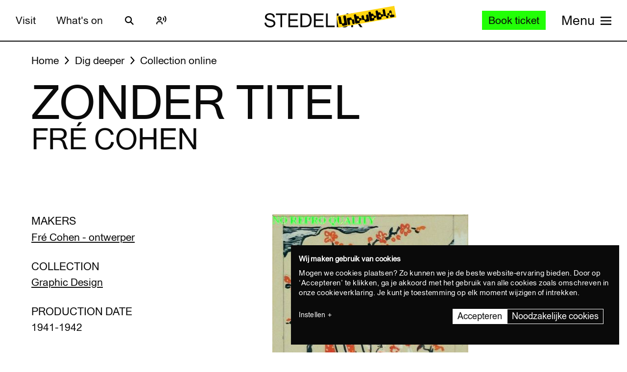

--- FILE ---
content_type: text/javascript
request_url: https://widget.enviso.io/build-ts/modern/web.url.to-json-23e78ec9.js
body_size: 5218
content:
import{af as e,ag as t,c as r,ac as s,X as n,ah as a,a as i,j as o,B as h,ai as u,aj as f,ak as l,al as c,am as p,an as m,h as g,_ as v,o as d,C as w,T as b,G as P,Z as S,V as y,N as U,U as k,ao as L}from"./lit-element-5a533547.js";import{u as R,w as H}from"./web.url-search-params.size-f6859486.js";import{o as q}from"./es.iterator.every-b874bb5d.js";var B=t.charAt,A=r,j=n,C=e,O=s,z="String Iterator",x=j.set,I=j.getterFor(z);C(String,"String",(function(e){x(this,{type:z,string:A(e),index:0})}),(function(){var e,t=I(this),r=t.string,s=t.index;return s>=r.length?O(void 0,!0):(e=B(r,s),t.index+=e.length,O(e,!1))}));var F,$=a,E=i,M=o,N=h,J=u,T=f,G=l,V=c,X=p,Z=m,_=Array,D=g,K=2147483647,Q=/[^\0-\u007E]/,W=/[.\u3002\uFF0E\uFF61]/g,Y="Overflow: input needs wider integers to process",ee=RangeError,te=D(W.exec),re=Math.floor,se=String.fromCharCode,ne=D("".charCodeAt),ae=D([].join),ie=D([].push),oe=D("".replace),he=D("".split),ue=D("".toLowerCase),fe=function(e){return e+22+75*(e<26)},le=function(e,t,r){var s=0;for(e=r?re(e/700):e>>1,e+=re(e/t);e>455;)e=re(e/35),s+=36;return re(s+36*e/(e+38))},ce=function(e){var t=[];e=function(e){for(var t=[],r=0,s=e.length;r<s;){var n=ne(e,r++);if(n>=55296&&n<=56319&&r<s){var a=ne(e,r++);56320==(64512&a)?ie(t,((1023&n)<<10)+(1023&a)+65536):(ie(t,n),r--)}else ie(t,n)}return t}(e);var r,s,n=e.length,a=128,i=0,o=72;for(r=0;r<e.length;r++)(s=e[r])<128&&ie(t,se(s));var h=t.length,u=h;for(h&&ie(t,"-");u<n;){var f=K;for(r=0;r<e.length;r++)(s=e[r])>=a&&s<f&&(f=s);var l=u+1;if(f-a>re((K-i)/l))throw new ee(Y);for(i+=(f-a)*l,a=f,r=0;r<e.length;r++){if((s=e[r])<a&&++i>K)throw new ee(Y);if(s===a){for(var c=i,p=36;;){var m=p<=o?1:p>=o+26?26:p-o;if(c<m)break;var g=c-m,v=36-m;ie(t,se(fe(m+g%v))),c=re(g/v),p+=36}ie(t,se(fe(c))),o=le(i,l,u===h),i=0,u++}}i++,a++}return ae(t,"")},pe=v,me=d,ge=R,ve=w,de=a,we=g,be=b,Pe=P,Se=y,ye=k,Ue=q,ke=function(e){var t=M(e),r=T(this),s=arguments.length,n=s>1?arguments[1]:void 0,a=void 0!==n;a&&(n=$(n,s>2?arguments[2]:void 0));var i,o,h,u,f,l,c=Z(t),p=0;if(!c||this===_&&J(c))for(i=G(t),o=r?new this(i):_(i);i>p;p++)l=a?n(t[p],p):t[p],V(o,p,l);else for(o=r?new this:[],f=(u=X(t,c)).next;!(h=E(f,u)).done;p++)l=a?N(u,n,[h.value,p],!0):h.value,V(o,p,l);return o.length=p,o},Le=L,Re=t.codeAt,He=function(e){var t,r,s=[],n=he(oe(ue(e),W,"."),".");for(t=0;t<n.length;t++)r=n[t],ie(s,te(Q,r)?"xn--"+ce(r):r);return ae(s,".")},qe=r,Be=S,Ae=U,je=H,Ce=n,Oe=Ce.set,ze=Ce.getterFor("URL"),xe=je.URLSearchParams,Ie=je.getState,Fe=ve.URL,$e=ve.TypeError,Ee=ve.parseInt,Me=Math.floor,Ne=Math.pow,Je=we("".charAt),Te=we(/./.exec),Ge=we([].join),Ve=we(1..toString),Xe=we([].pop),Ze=we([].push),_e=we("".replace),De=we([].shift),Ke=we("".split),Qe=we("".slice),We=we("".toLowerCase),Ye=we([].unshift),et="Invalid scheme",tt="Invalid host",rt="Invalid port",st=/[a-z]/i,nt=/[\d+-.a-z]/i,at=/\d/,it=/^0x/i,ot=/^[0-7]+$/,ht=/^\d+$/,ut=/^[\da-f]+$/i,ft=/[\0\t\n\r #%/:<>?@[\\\]^|]/,lt=/[\0\t\n\r #/:<>?@[\\\]^|]/,ct=/^[\u0000-\u0020]+/,pt=/(^|[^\u0000-\u0020])[\u0000-\u0020]+$/,mt=/[\t\n\r]/g,gt=function(e){var t,r,s,n;if("number"==typeof e){for(t=[],r=0;r<4;r++)Ye(t,e%256),e=Me(e/256);return Ge(t,".")}if("object"==typeof e){for(t="",s=function(e){for(var t=null,r=1,s=null,n=0,a=0;a<8;a++)0!==e[a]?(n>r&&(t=s,r=n),s=null,n=0):(null===s&&(s=a),++n);return n>r?s:t}(e),r=0;r<8;r++)n&&0===e[r]||(n&&(n=!1),s===r?(t+=r?":":"::",n=!0):(t+=Ve(e[r],16),r<7&&(t+=":")));return"["+t+"]"}return e},vt={},dt=Ue({},vt,{" ":1,'"':1,"<":1,">":1,"`":1}),wt=Ue({},dt,{"#":1,"?":1,"{":1,"}":1}),bt=Ue({},wt,{"/":1,":":1,";":1,"=":1,"@":1,"[":1,"\\":1,"]":1,"^":1,"|":1}),Pt=function(e,t){var r=Re(e,0);return r>32&&r<127&&!ye(t,e)?e:encodeURIComponent(e)},St={ftp:21,file:null,http:80,https:443,ws:80,wss:443},yt=function(e,t){var r;return 2===e.length&&Te(st,Je(e,0))&&(":"===(r=Je(e,1))||!t&&"|"===r)},Ut=function(e){var t;return e.length>1&&yt(Qe(e,0,2))&&(2===e.length||"/"===(t=Je(e,2))||"\\"===t||"?"===t||"#"===t)},kt=function(e){return"."===e||"%2e"===We(e)},Lt={},Rt={},Ht={},qt={},Bt={},At={},jt={},Ct={},Ot={},zt={},xt={},It={},Ft={},$t={},Et={},Mt={},Nt={},Jt={},Tt={},Gt={},Vt={},Xt=function(e,t,r){var s,n,a,i=qe(e);if(t){if(n=this.parse(i))throw new $e(n);this.searchParams=null}else{if(void 0!==r&&(s=new Xt(r,!0)),n=this.parse(i,null,s))throw new $e(n);(a=Ie(new xe)).bindURL(this),this.searchParams=a}};Xt.prototype={type:"URL",parse:function(e,t,r){var s,n,a,i,o,h=this,u=t||Lt,f=0,l="",c=!1,p=!1,m=!1;for(e=qe(e),t||(h.scheme="",h.username="",h.password="",h.host=null,h.port=null,h.path=[],h.query=null,h.fragment=null,h.cannotBeABaseURL=!1,e=_e(e,ct,""),e=_e(e,pt,"$1")),e=_e(e,mt,""),s=ke(e);f<=s.length;){switch(n=s[f],u){case Lt:if(!n||!Te(st,n)){if(t)return et;u=Ht;continue}l+=We(n),u=Rt;break;case Rt:if(n&&(Te(nt,n)||"+"===n||"-"===n||"."===n))l+=We(n);else{if(":"!==n){if(t)return et;l="",u=Ht,f=0;continue}if(t&&(h.isSpecial()!==ye(St,l)||"file"===l&&(h.includesCredentials()||null!==h.port)||"file"===h.scheme&&!h.host))return;if(h.scheme=l,t)return void(h.isSpecial()&&St[h.scheme]===h.port&&(h.port=null));l="","file"===h.scheme?u=$t:h.isSpecial()&&r&&r.scheme===h.scheme?u=qt:h.isSpecial()?u=Ct:"/"===s[f+1]?(u=Bt,f++):(h.cannotBeABaseURL=!0,Ze(h.path,""),u=Tt)}break;case Ht:if(!r||r.cannotBeABaseURL&&"#"!==n)return et;if(r.cannotBeABaseURL&&"#"===n){h.scheme=r.scheme,h.path=Le(r.path),h.query=r.query,h.fragment="",h.cannotBeABaseURL=!0,u=Vt;break}u="file"===r.scheme?$t:At;continue;case qt:if("/"!==n||"/"!==s[f+1]){u=At;continue}u=Ot,f++;break;case Bt:if("/"===n){u=zt;break}u=Jt;continue;case At:if(h.scheme=r.scheme,n===F)h.username=r.username,h.password=r.password,h.host=r.host,h.port=r.port,h.path=Le(r.path),h.query=r.query;else if("/"===n||"\\"===n&&h.isSpecial())u=jt;else if("?"===n)h.username=r.username,h.password=r.password,h.host=r.host,h.port=r.port,h.path=Le(r.path),h.query="",u=Gt;else{if("#"!==n){h.username=r.username,h.password=r.password,h.host=r.host,h.port=r.port,h.path=Le(r.path),h.path.length--,u=Jt;continue}h.username=r.username,h.password=r.password,h.host=r.host,h.port=r.port,h.path=Le(r.path),h.query=r.query,h.fragment="",u=Vt}break;case jt:if(!h.isSpecial()||"/"!==n&&"\\"!==n){if("/"!==n){h.username=r.username,h.password=r.password,h.host=r.host,h.port=r.port,u=Jt;continue}u=zt}else u=Ot;break;case Ct:if(u=Ot,"/"!==n||"/"!==Je(l,f+1))continue;f++;break;case Ot:if("/"!==n&&"\\"!==n){u=zt;continue}break;case zt:if("@"===n){c&&(l="%40"+l),c=!0,a=ke(l);for(var g=0;g<a.length;g++){var v=a[g];if(":"!==v||m){var d=Pt(v,bt);m?h.password+=d:h.username+=d}else m=!0}l=""}else if(n===F||"/"===n||"?"===n||"#"===n||"\\"===n&&h.isSpecial()){if(c&&""===l)return"Invalid authority";f-=ke(l).length+1,l="",u=xt}else l+=n;break;case xt:case It:if(t&&"file"===h.scheme){u=Mt;continue}if(":"!==n||p){if(n===F||"/"===n||"?"===n||"#"===n||"\\"===n&&h.isSpecial()){if(h.isSpecial()&&""===l)return tt;if(t&&""===l&&(h.includesCredentials()||null!==h.port))return;if(i=h.parseHost(l))return i;if(l="",u=Nt,t)return;continue}"["===n?p=!0:"]"===n&&(p=!1),l+=n}else{if(""===l)return tt;if(i=h.parseHost(l))return i;if(l="",u=Ft,t===It)return}break;case Ft:if(!Te(at,n)){if(n===F||"/"===n||"?"===n||"#"===n||"\\"===n&&h.isSpecial()||t){if(""!==l){var w=Ee(l,10);if(w>65535)return rt;h.port=h.isSpecial()&&w===St[h.scheme]?null:w,l=""}if(t)return;u=Nt;continue}return rt}l+=n;break;case $t:if(h.scheme="file","/"===n||"\\"===n)u=Et;else{if(!r||"file"!==r.scheme){u=Jt;continue}switch(n){case F:h.host=r.host,h.path=Le(r.path),h.query=r.query;break;case"?":h.host=r.host,h.path=Le(r.path),h.query="",u=Gt;break;case"#":h.host=r.host,h.path=Le(r.path),h.query=r.query,h.fragment="",u=Vt;break;default:Ut(Ge(Le(s,f),""))||(h.host=r.host,h.path=Le(r.path),h.shortenPath()),u=Jt;continue}}break;case Et:if("/"===n||"\\"===n){u=Mt;break}r&&"file"===r.scheme&&!Ut(Ge(Le(s,f),""))&&(yt(r.path[0],!0)?Ze(h.path,r.path[0]):h.host=r.host),u=Jt;continue;case Mt:if(n===F||"/"===n||"\\"===n||"?"===n||"#"===n){if(!t&&yt(l))u=Jt;else if(""===l){if(h.host="",t)return;u=Nt}else{if(i=h.parseHost(l))return i;if("localhost"===h.host&&(h.host=""),t)return;l="",u=Nt}continue}l+=n;break;case Nt:if(h.isSpecial()){if(u=Jt,"/"!==n&&"\\"!==n)continue}else if(t||"?"!==n)if(t||"#"!==n){if(n!==F&&(u=Jt,"/"!==n))continue}else h.fragment="",u=Vt;else h.query="",u=Gt;break;case Jt:if(n===F||"/"===n||"\\"===n&&h.isSpecial()||!t&&("?"===n||"#"===n)){if(".."===(o=We(o=l))||"%2e."===o||".%2e"===o||"%2e%2e"===o?(h.shortenPath(),"/"===n||"\\"===n&&h.isSpecial()||Ze(h.path,"")):kt(l)?"/"===n||"\\"===n&&h.isSpecial()||Ze(h.path,""):("file"===h.scheme&&!h.path.length&&yt(l)&&(h.host&&(h.host=""),l=Je(l,0)+":"),Ze(h.path,l)),l="","file"===h.scheme&&(n===F||"?"===n||"#"===n))for(;h.path.length>1&&""===h.path[0];)De(h.path);"?"===n?(h.query="",u=Gt):"#"===n&&(h.fragment="",u=Vt)}else l+=Pt(n,wt);break;case Tt:"?"===n?(h.query="",u=Gt):"#"===n?(h.fragment="",u=Vt):n!==F&&(h.path[0]+=Pt(n,vt));break;case Gt:t||"#"!==n?n!==F&&("'"===n&&h.isSpecial()?h.query+="%27":h.query+="#"===n?"%23":Pt(n,vt)):(h.fragment="",u=Vt);break;case Vt:n!==F&&(h.fragment+=Pt(n,dt))}f++}},parseHost:function(e){var t,r,s;if("["===Je(e,0)){if("]"!==Je(e,e.length-1))return tt;if(t=function(e){var t,r,s,n,a,i,o,h=[0,0,0,0,0,0,0,0],u=0,f=null,l=0,c=function(){return Je(e,l)};if(":"===c()){if(":"!==Je(e,1))return;l+=2,f=++u}for(;c();){if(8===u)return;if(":"!==c()){for(t=r=0;r<4&&Te(ut,c());)t=16*t+Ee(c(),16),l++,r++;if("."===c()){if(0===r)return;if(l-=r,u>6)return;for(s=0;c();){if(n=null,s>0){if(!("."===c()&&s<4))return;l++}if(!Te(at,c()))return;for(;Te(at,c());){if(a=Ee(c(),10),null===n)n=a;else{if(0===n)return;n=10*n+a}if(n>255)return;l++}h[u]=256*h[u]+n,2!=++s&&4!==s||u++}if(4!==s)return;break}if(":"===c()){if(l++,!c())return}else if(c())return;h[u++]=t}else{if(null!==f)return;l++,f=++u}}if(null!==f)for(i=u-f,u=7;0!==u&&i>0;)o=h[u],h[u--]=h[f+i-1],h[f+--i]=o;else if(8!==u)return;return h}(Qe(e,1,-1)),!t)return tt;this.host=t}else if(this.isSpecial()){if(e=He(e),Te(ft,e))return tt;if(t=function(e){var t,r,s,n,a,i,o,h=Ke(e,".");if(h.length&&""===h[h.length-1]&&h.length--,(t=h.length)>4)return e;for(r=[],s=0;s<t;s++){if(""===(n=h[s]))return e;if(a=10,n.length>1&&"0"===Je(n,0)&&(a=Te(it,n)?16:8,n=Qe(n,8===a?1:2)),""===n)i=0;else{if(!Te(10===a?ht:8===a?ot:ut,n))return e;i=Ee(n,a)}Ze(r,i)}for(s=0;s<t;s++)if(i=r[s],s===t-1){if(i>=Ne(256,5-t))return null}else if(i>255)return null;for(o=Xe(r),s=0;s<r.length;s++)o+=r[s]*Ne(256,3-s);return o}(e),null===t)return tt;this.host=t}else{if(Te(lt,e))return tt;for(t="",r=ke(e),s=0;s<r.length;s++)t+=Pt(r[s],vt);this.host=t}},cannotHaveUsernamePasswordPort:function(){return!this.host||this.cannotBeABaseURL||"file"===this.scheme},includesCredentials:function(){return""!==this.username||""!==this.password},isSpecial:function(){return ye(St,this.scheme)},shortenPath:function(){var e=this.path,t=e.length;!t||"file"===this.scheme&&1===t&&yt(e[0],!0)||e.length--},serialize:function(){var e=this,t=e.scheme,r=e.username,s=e.password,n=e.host,a=e.port,i=e.path,o=e.query,h=e.fragment,u=t+":";return null!==n?(u+="//",e.includesCredentials()&&(u+=r+(s?":"+s:"")+"@"),u+=gt(n),null!==a&&(u+=":"+a)):"file"===t&&(u+="//"),u+=e.cannotBeABaseURL?i[0]:i.length?"/"+Ge(i,"/"):"",null!==o&&(u+="?"+o),null!==h&&(u+="#"+h),u},setHref:function(e){var t=this.parse(e);if(t)throw new $e(t);this.searchParams.update()},getOrigin:function(){var e=this.scheme,t=this.port;if("blob"===e)try{return new Zt(e.path[0]).origin}catch(e){return"null"}return"file"!==e&&this.isSpecial()?e+"://"+gt(this.host)+(null!==t?":"+t:""):"null"},getProtocol:function(){return this.scheme+":"},setProtocol:function(e){this.parse(qe(e)+":",Lt)},getUsername:function(){return this.username},setUsername:function(e){var t=ke(qe(e));if(!this.cannotHaveUsernamePasswordPort()){this.username="";for(var r=0;r<t.length;r++)this.username+=Pt(t[r],bt)}},getPassword:function(){return this.password},setPassword:function(e){var t=ke(qe(e));if(!this.cannotHaveUsernamePasswordPort()){this.password="";for(var r=0;r<t.length;r++)this.password+=Pt(t[r],bt)}},getHost:function(){var e=this.host,t=this.port;return null===e?"":null===t?gt(e):gt(e)+":"+t},setHost:function(e){this.cannotBeABaseURL||this.parse(e,xt)},getHostname:function(){var e=this.host;return null===e?"":gt(e)},setHostname:function(e){this.cannotBeABaseURL||this.parse(e,It)},getPort:function(){var e=this.port;return null===e?"":qe(e)},setPort:function(e){this.cannotHaveUsernamePasswordPort()||(""===(e=qe(e))?this.port=null:this.parse(e,Ft))},getPathname:function(){var e=this.path;return this.cannotBeABaseURL?e[0]:e.length?"/"+Ge(e,"/"):""},setPathname:function(e){this.cannotBeABaseURL||(this.path=[],this.parse(e,Nt))},getSearch:function(){var e=this.query;return e?"?"+e:""},setSearch:function(e){""===(e=qe(e))?this.query=null:("?"===Je(e,0)&&(e=Qe(e,1)),this.query="",this.parse(e,Gt)),this.searchParams.update()},getSearchParams:function(){return this.searchParams.facade},getHash:function(){var e=this.fragment;return e?"#"+e:""},setHash:function(e){""!==(e=qe(e))?("#"===Je(e,0)&&(e=Qe(e,1)),this.fragment="",this.parse(e,Vt)):this.fragment=null},update:function(){this.query=this.searchParams.serialize()||null}};var Zt=function(e){var t=Se(this,_t),r=Ae(arguments.length,1)>1?arguments[1]:void 0,s=Oe(t,new Xt(e,!1,r));me||(t.href=s.serialize(),t.origin=s.getOrigin(),t.protocol=s.getProtocol(),t.username=s.getUsername(),t.password=s.getPassword(),t.host=s.getHost(),t.hostname=s.getHostname(),t.port=s.getPort(),t.pathname=s.getPathname(),t.search=s.getSearch(),t.searchParams=s.getSearchParams(),t.hash=s.getHash())},_t=Zt.prototype,Dt=function(e,t){return{get:function(){return ze(this)[e]()},set:t&&function(e){return ze(this)[t](e)},configurable:!0,enumerable:!0}};if(me&&(Pe(_t,"href",Dt("serialize","setHref")),Pe(_t,"origin",Dt("getOrigin")),Pe(_t,"protocol",Dt("getProtocol","setProtocol")),Pe(_t,"username",Dt("getUsername","setUsername")),Pe(_t,"password",Dt("getPassword","setPassword")),Pe(_t,"host",Dt("getHost","setHost")),Pe(_t,"hostname",Dt("getHostname","setHostname")),Pe(_t,"port",Dt("getPort","setPort")),Pe(_t,"pathname",Dt("getPathname","setPathname")),Pe(_t,"search",Dt("getSearch","setSearch")),Pe(_t,"searchParams",Dt("getSearchParams")),Pe(_t,"hash",Dt("getHash","setHash"))),be(_t,"toJSON",(function(){return ze(this).serialize()}),{enumerable:!0}),be(_t,"toString",(function(){return ze(this).serialize()}),{enumerable:!0}),Fe){var Kt=Fe.createObjectURL,Qt=Fe.revokeObjectURL;Kt&&be(Zt,"createObjectURL",de(Kt,Fe)),Qt&&be(Zt,"revokeObjectURL",de(Qt,Fe))}Be(Zt,"URL"),pe({global:!0,constructor:!0,forced:!ge,sham:!me},{URL:Zt});var Wt=i;v({target:"URL",proto:!0,enumerable:!0},{toJSON:function(){return Wt(URL.prototype.toString,this)}});
